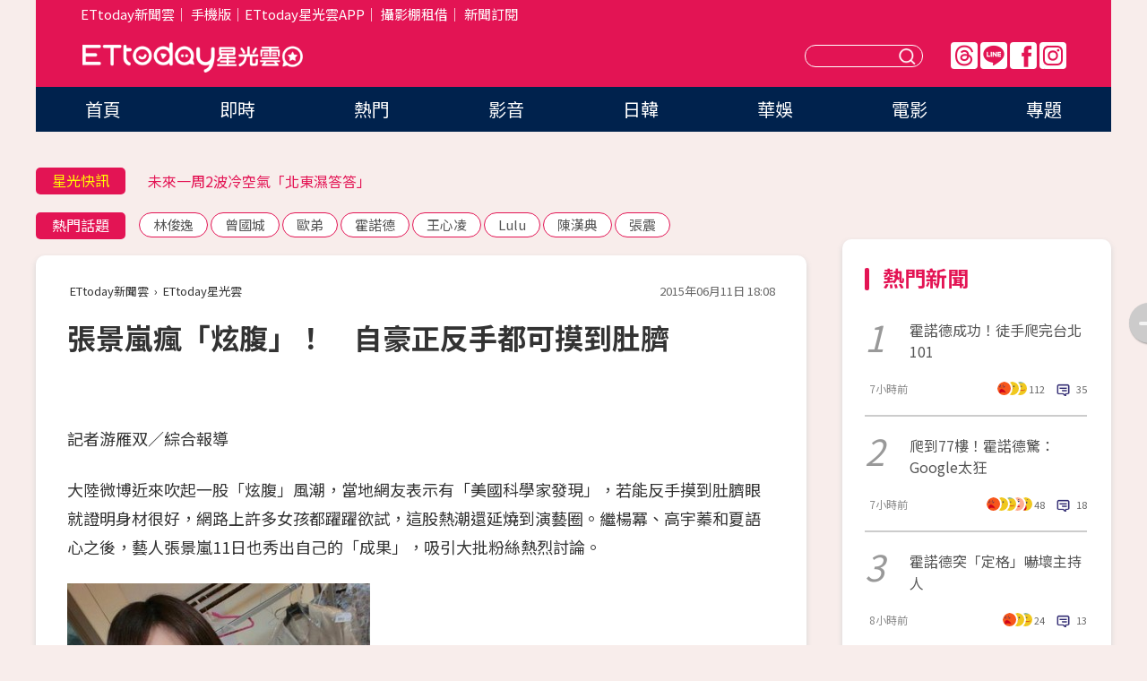

--- FILE ---
content_type: application/javascript; charset=utf-8
request_url: https://fundingchoicesmessages.google.com/f/AGSKWxWWBm7BtUd-Yg7wqP-c1lgXj6TF3AzyEFs6iFfHhg7a0rk28X6rZRQqWM_1OvtWufB2-5WLQbQiSX_P31i1mGpjZ5csDxhVgv0BPRbBhbN_q8qOHKFLRaezaVoj3JWBPtuPEsjDsEBcFNOYe8Y-0rM1YB8GlE6jKjQzClBAsweL5RKBdAzPCml_qFdm/_/adixs./ad_img.?adtarget=?adslot=_show_ads_
body_size: -1289
content:
window['e2b5ccf6-b997-420d-b7fe-7b369e3427b2'] = true;

--- FILE ---
content_type: application/javascript;charset=UTF-8
request_url: https://tw.popin.cc/popin_discovery/recommend?mode=new&url=https%3A%2F%2Fstar.ettoday.net%2Fnews%2F519569&&device=pc&media=www.ettoday.net&extra=mac&agency=popin-tw&topn=50&ad=200&r_category=all&country=tw&redirect=false&uid=b6636456c4dc8d0aaaf1769335418792&info=eyJ1c2VyX3RkX29zIjoiTWFjIiwidXNlcl90ZF9vc192ZXJzaW9uIjoiMTAuMTUuNyIsInVzZXJfdGRfYnJvd3NlciI6IkNocm9tZSIsInVzZXJfdGRfYnJvd3Nlcl92ZXJzaW9uIjoiMTMxLjAuMCIsInVzZXJfdGRfc2NyZWVuIjoiMTI4MHg3MjAiLCJ1c2VyX3RkX3ZpZXdwb3J0IjoiMTI4MHg3MjAiLCJ1c2VyX3RkX3VzZXJfYWdlbnQiOiJNb3ppbGxhLzUuMCAoTWFjaW50b3NoOyBJbnRlbCBNYWMgT1MgWCAxMF8xNV83KSBBcHBsZVdlYktpdC81MzcuMzYgKEtIVE1MLCBsaWtlIEdlY2tvKSBDaHJvbWUvMTMxLjAuMC4wIFNhZmFyaS81MzcuMzY7IENsYXVkZUJvdC8xLjA7ICtjbGF1ZGVib3RAYW50aHJvcGljLmNvbSkiLCJ1c2VyX3RkX3JlZmVycmVyIjoiIiwidXNlcl90ZF9wYXRoIjoiL25ld3MvNTE5NTY5IiwidXNlcl90ZF9jaGFyc2V0IjoidXRmLTgiLCJ1c2VyX3RkX2xhbmd1YWdlIjoiZW4tdXNAcG9zaXgiLCJ1c2VyX3RkX2NvbG9yIjoiMjQtYml0IiwidXNlcl90ZF90aXRsZSI6IiVFNSVCQyVCNSVFNiU5OSVBRiVFNSVCNSU5MCVFNyU5OCU4QiVFMyU4MCU4QyVFNyU4MiVBQiVFOCU4NSVCOSVFMyU4MCU4RCVFRiVCQyU4MSVFMyU4MCU4MCVFOCU4NyVBQSVFOCVCMSVBQSVFNiVBRCVBMyVFNSU4RiU4RCVFNiU4OSU4QiVFOSU4MyVCRCVFNSU4RiVBRiVFNiU5MSVCOCVFNSU4OCVCMCVFOCU4MiU5QSVFOCU4NyU4RCUyMCU3QyUyMEVUdG9kYXklRTYlOTglOUYlRTUlODUlODklRTklOUIlQjIlMjAlN0MlMjBFVHRvZGF5JUU2JTk2JUIwJUU4JTgxJTlFJUU5JTlCJUIyIiwidXNlcl90ZF91cmwiOiJodHRwczovL3N0YXIuZXR0b2RheS5uZXQvbmV3cy81MTk1NjkiLCJ1c2VyX3RkX3BsYXRmb3JtIjoiTGludXggeDg2XzY0IiwidXNlcl90ZF9ob3N0Ijoic3Rhci5ldHRvZGF5Lm5ldCIsInVzZXJfZGV2aWNlIjoicGMiLCJ1c2VyX3RpbWUiOjE3NjkzMzU0MTg3OTYsImZydWl0X2JveF9wb3NpdGlvbiI6IiIsImZydWl0X3N0eWxlIjoiIn0=&alg=ltr&callback=_p6_a0eb8ce9a48b
body_size: 26712
content:
_p6_a0eb8ce9a48b({"author_name":null,"image":"a217f68adfee634d8aecfd26a36f4a14.jpg","common_category":["fashion","beauty"],"image_url":"https://cdn2.ettoday.net/images/1124/d1124401.jpg","title":"張景嵐瘋「炫腹」！　自豪正反手都可摸到肚臍","category":"影劇","keyword":[],"url":"https://star.ettoday.net/news/519569","pubdate":"201506110000000000","related":[],"hot":[{"url":"https://star.ettoday.net/news/3107141","title":"快訊／見證歷史！霍諾德「徒手爬完台北101」　歷時1小時31分成功攻頂","image":"8e24b1f3b703659c464fce3c8242cbf9.jpg","pubdate":"202601250000000000","category":"影劇","safe_text":true,"common_category":["trip","business"],"image_url":"https://cdn2.ettoday.net/images/8596/e8596597.jpg","task":"ettoday_star_https_task","score":36822},{"url":"https://star.ettoday.net/news/3103608","title":"「AV頂級小隻馬」惠理出道17年丟震撼彈！特級情報：請粉絲做準備","image":"7c392095a0bf403f198f9fbe00c9ef45.jpg","pubdate":"202601190000000000","category":"影劇","safe_text":false,"common_category":["entertainment","lifestyle"],"image_url":"https://cdn2.ettoday.net/images/8587/e8587456.jpg","task":"ettoday_star_https_task","score":138},{"url":"https://star.ettoday.net/news/3086393","title":"2026年追星行事曆（不斷更新）　台韓星演唱會、見面會懶人包一次看","image":"893f61601325ffad42e9d615f95be931.jpg","pubdate":"202512290000000000","category":"影劇","safe_text":true,"common_category":["entertainment","lifestyle"],"image_url":"https://cdn2.ettoday.net/images/8558/e8558217.jpg","task":"ettoday_star_https_task","score":120},{"url":"https://star.ettoday.net/news/3103259","title":"鄭信宇病魔纏12年驟逝！3個月前痛喊：好痛，沒有活著的樂趣","image":"71df6428d2b280b9b6a2d7c69da790bb.jpg","pubdate":"202601180000000000","category":"影劇","safe_text":false,"common_category":["entertainment","lifestyle"],"image_url":"https://cdn2.ettoday.net/images/8586/e8586763.png","task":"ettoday_star_https_task","score":89},{"url":"https://star.ettoday.net/news/3102507","title":"AV震撼彈！40萬粉正妹饒舌歌手「下海當女優」　性慾太強無處發洩","image":"cb1b33a6f0498358fc2def6f9bb88220.jpg","pubdate":"202601160000000000","category":"影劇","safe_text":true,"common_category":["entertainment","lifestyle"],"image_url":"https://cdn2.ettoday.net/images/8584/e8584683.jpg","task":"ettoday_star_https_task","score":58},{"url":"https://star.ettoday.net/news/3094704","title":"朴娜勑「車上活春宮」！2經紀人開車被逼看全程　做一半還狂踢椅背","image":"b11725ef556bd12f97b670ff77a52591.jpg","pubdate":"202601030000000000","category":"影劇","safe_text":false,"common_category":["social","lifestyle"],"image_url":"https://cdn2.ettoday.net/images/8564/e8564495.jpg","task":"ettoday_star_https_task","score":9},{"url":"https://star.ettoday.net/news/3098041","title":"「娜萊完全聯絡不上！」　打針阿姨丈夫曾7度送藥給藝人經紀人","image":"db588641be6afee0ef0d6701ba6ac29e.jpg","pubdate":"202601090000000000","category":"影劇","safe_text":false,"common_category":["social","lifestyle"],"image_url":"https://cdn2.ettoday.net/images/8572/e8572312.jpg","task":"ettoday_star_https_task","score":9},{"url":"https://star.ettoday.net/news/3099027","title":"獨／趙學煌癱瘓26年病逝！妻子前一日「剛辦急難救助」　演藝圈痛失老戲骨","image":"312fbcc3bdc20aabe09ba3d41bc43dd0.jpg","pubdate":"202601100000000000","category":"影劇","safe_text":true,"common_category":["economy","social"],"image_url":"https://cdn2.ettoday.net/images/8575/e8575222.jpg","task":"ettoday_star_https_task","score":9},{"url":"https://star.ettoday.net/news/3095659","title":"朴娜勑「車震活春宮」男伴是誰？昔激戰成勛「拔不出」送醫被翻出","image":"2f8f05293f76a7560947df47cfe76594.jpg","pubdate":"202601050000000000","category":"影劇","safe_text":false,"common_category":["social","lifestyle"],"image_url":"https://cdn2.ettoday.net/images/8566/e8566380.jpg","task":"ettoday_star_https_task","score":8},{"url":"https://star.ettoday.net/news/3097629","title":"搶票注意！ONE OK ROCK攻臺北大巨蛋　「這些人先買」採2階段售票","image":"237cbbf537741e18dba04f276d72c2d8.jpg","pubdate":"202601080000000000","category":"影劇","safe_text":true,"common_category":["business","economy"],"image_url":"https://cdn2.ettoday.net/images/7042/e7042337.jpg","task":"ettoday_star_https_task","score":5},{"url":"https://star.ettoday.net/news/3093216","title":"粉絲等到了！MAMAMOO宣布2026年6月合體　啟動全球26城巡演","image":"7ad599f13ce153e33d61d26e4a9d2d5f.jpg","pubdate":"202512310000000000","category":"影劇","safe_text":true,"common_category":["entertainment","sports"],"image_url":"https://cdn2.ettoday.net/images/5357/e5357716.jpg","task":"ettoday_star_https_task","score":4},{"url":"https://star.ettoday.net/news/3097587","title":"《整形過後》結局！Emma出意外「急動手術」親爸温昇豪操刀突暈厥","image":"df0805da1f288fa58e0cd0bc8964503c.jpg","pubdate":"202601080000000000","category":"影劇","safe_text":false,"common_category":["lifestyle","entertainment"],"image_url":"https://cdn2.ettoday.net/images/8571/e8571179.jpg","task":"ettoday_star_https_task","score":4},{"url":"https://star.ettoday.net/news/3093472","title":"「2025人氣台灣偶像團體」排名出爐！　Ozone打敗去年冠軍Energy","image":"fa7a291c44da025d871bcbe560fa2ceb.jpg","pubdate":"202601030000000000","category":"影劇","safe_text":true,"common_category":["lifestyle","entertainment"],"image_url":"https://cdn2.ettoday.net/images/8562/e8562503.png","task":"ettoday_star_https_task","score":4},{"url":"https://star.ettoday.net/news/3098798","title":"安潔莉娜裘莉突傳身心崩潰！　「6子女輪番陪伴」不敢放她獨處","image":"1e774756efb2f1cab840422394dc6505.jpg","pubdate":"202601100000000000","category":"影劇","safe_text":false,"common_category":["social","entertainment"],"image_url":"https://cdn2.ettoday.net/images/8048/e8048114.jpg","task":"ettoday_star_https_task","score":3},{"url":"https://star.ettoday.net/news/3095323","title":"大S離世近一年！具俊曄新年赴金寶山「落寞擦墓碑」　深情畫面惹鼻酸","image":"ff76495b9654a637819939e3687cc0bf.jpg","pubdate":"202601040000000000","category":"影劇","safe_text":false,"common_category":["entertainment","social"],"image_url":"https://cdn2.ettoday.net/images/8565/e8565754.jpg","task":"ettoday_star_https_task","score":3},{"url":"https://star.ettoday.net/news/3096494","title":"《單身即地獄5》火辣挑逗！　「想要兩個男人」震驚全場","image":"f780ec323aebb15015800656ef2005b6.jpg","pubdate":"202601060000000000","category":"影劇","safe_text":false,"common_category":["entertainment","lovemarrige"],"image_url":"https://cdn2.ettoday.net/images/8568/e8568644.png","task":"ettoday_star_https_task","score":3},{"url":"https://star.ettoday.net/news/3092693","title":"唐綺陽運勢／2026年上半「3星座有望升遷」時間點曝！風象小心過勞","image":"5996995d84474e18580506df0c92c18c.jpg","pubdate":"202512300000000000","category":"影劇","safe_text":false,"common_category":["business","lifestyle"],"image_url":"https://cdn2.ettoday.net/images/8084/e8084900.jpg","task":"ettoday_star_https_task","score":3},{"url":"https://star.ettoday.net/news/3097874","title":"台AV女優搭計程車「遭誤認成打工仔」　胎尼傻眼：當老闆很多年了","image":"ea840756f15ebcfabe049e80a8892189.jpg","pubdate":"202601080000000000","category":"影劇","safe_text":true,"common_category":["entertainment","lifestyle"],"image_url":"https://cdn2.ettoday.net/images/8571/e8571960.jpg","task":"ettoday_star_https_task","score":3},{"url":"https://star.ettoday.net/news/3099017","title":"《鬼丈夫》趙學煌離世！享壽69歲　「車禍癱瘓25年」友證實噩耗：人生無常","image":"2a1a7d4b5471754d2680e8d31a24cb7d.jpg","pubdate":"202601100000000000","category":"影劇","safe_text":false,"common_category":["entertainment","social"],"image_url":"https://cdn2.ettoday.net/images/8575/e8575223.png","task":"ettoday_star_https_task","score":3},{"url":"https://star.ettoday.net/news/3098762","title":"家寧吃飯被搭訕！路人要完IG「原來就是妳」 她脫口4字尬笑全被拍","image":"c8a44bc37ffb2d66ffbaa7aa2d8fb1f9.jpg","pubdate":"202601100000000000","category":"影劇","safe_text":false,"common_category":["social","entertainment"],"image_url":"https://cdn2.ettoday.net/images/8574/e8574482.jpg","task":"ettoday_star_https_task","score":3},{"url":"https://star.ettoday.net/news/3097286","title":"張震紐約送外賣「被詐騙到傾家蕩產」！　二封金馬作《幸福之路》慘到骨子裡","image":"4b39703df0cdf16a97be8408fd88ce42.jpg","pubdate":"202601070000000000","category":"影劇","safe_text":true,"common_category":["business","entertainment"],"image_url":"https://cdn2.ettoday.net/images/8570/e8570610.jpg","task":"ettoday_star_https_task","score":3},{"url":"https://star.ettoday.net/news/3096949","title":"林俊傑才認愛！女友七七突現身派出所報案　遭爆假富二代身分掀議","image":"36963df6c691eea3f5a4f84280b638fc.jpg","pubdate":"202601070000000000","category":"影劇","safe_text":false,"common_category":["entertainment","social"],"image_url":"https://cdn2.ettoday.net/images/8569/e8569761.jpg","task":"ettoday_star_https_task","score":3},{"url":"https://star.ettoday.net/news/3093975","title":"鄧超跨年表演失常「一下台就發文道歉」　孫儷大動作放閃力挺！","image":"3dba743baf64fbb9074cf29f4f302832.jpg","pubdate":"202601010000000000","category":"影劇","safe_text":true,"common_category":["entertainment","lifestyle"],"image_url":"https://cdn2.ettoday.net/images/7619/e7619913.jpg","task":"ettoday_star_https_task","score":2},{"url":"https://star.ettoday.net/news/3094380","title":"《怪奇物語》10年神劇落幕！伊萊雯「最後選擇」藏伏筆　結局5大亮點全解析","image":"629dbd6d78284dd1057967e2233efd92.jpg","pubdate":"202601020000000000","category":"影劇","safe_text":false,"common_category":["business","lifestyle"],"image_url":"https://cdn2.ettoday.net/images/8561/e8561339.jpg","task":"ettoday_star_https_task","score":2},{"url":"https://star.ettoday.net/news/3095073","title":"《紅白》驚見不雅畫面！女歌手肉色戰袍「像沒穿」正面開腿…挨轟低俗","image":"16bc2c0ef9adfadc1a3e23a947ca8740.jpg","pubdate":"202601040000000000","category":"影劇","safe_text":false,"common_category":["entertainment","fashion"],"image_url":"https://cdn2.ettoday.net/images/8565/e8565346.jpg","task":"ettoday_star_https_task","score":2},{"url":"https://star.ettoday.net/news/3098785","title":"愛愛完「不認郭書瑤是女友」！最渣1關鍵逼哭她：為什麼要跟別人講","image":"23cf6088fa4f931553996e4125e66aaf.jpg","pubdate":"202601100000000000","category":"影劇","safe_text":true,"common_category":["social","lifestyle"],"image_url":"https://cdn2.ettoday.net/images/7209/e7209911.jpg","task":"ettoday_star_https_task","score":2},{"url":"https://star.ettoday.net/news/3093298","title":"《21世紀大君夫人》播出時間曝！IU倒追邊佑錫：和我結婚　網暴動","image":"f0a609882f8278835bdbee4b5add28be.jpg","pubdate":"202512310000000000","category":"影劇","safe_text":false,"common_category":["entertainment","fashion"],"image_url":"https://cdn2.ettoday.net/images/8561/e8561259.png","task":"ettoday_star_https_task","score":2},{"url":"https://star.ettoday.net/news/3093660","title":"永野芽郁捲不倫劈腿3男星首發聲！　神隱5個月道歉：有困難無法說","image":"5adda2d3ac25f571476620703e4a46e7.jpg","pubdate":"202601010000000000","category":"影劇","safe_text":false,"common_category":["entertainment","lifestyle"],"image_url":"https://cdn2.ettoday.net/images/8562/e8562193.jpg","task":"ettoday_star_https_task","score":2},{"url":"https://star.ettoday.net/news/3096149","title":"婚變粿粿上法庭調解！　范姜彥豐突認「狀況比較難受」吐身心現況","image":"1265d76d2b5d37a9cec81f28552e1f45.jpg","pubdate":"202601060000000000","category":"影劇","safe_text":false,"common_category":["entertainment","business"],"image_url":"https://cdn2.ettoday.net/images/8567/e8567632.jpg","task":"ettoday_star_https_task","score":2},{"url":"https://star.ettoday.net/news/3091493","title":"短劇吻戲遭大量刪光！激吻「打碼糊到肩膀」陸網怒：閹割了誰還看","image":"54e5d01c7d330089f3456f68e52e8a12.jpg","pubdate":"202512280000000000","category":"影劇","safe_text":true,"common_category":["lifestyle","business"],"image_url":"https://cdn2.ettoday.net/images/8556/e8556773.jpg","task":"ettoday_star_https_task","score":2},{"url":"https://star.ettoday.net/news/3093033","title":"樂天女孩禹菡「熱戀CEO男友」機場深吻全被拍！開雙B豪車一起回愛巢","image":"96a91c6fa706bef1153ce2c70dda0b0c.jpg","pubdate":"202512310000000000","category":"影劇","safe_text":true,"common_category":["social","entertainment"],"image_url":"https://cdn2.ettoday.net/images/8560/e8560771.jpg","task":"ettoday_star_https_task","score":2},{"url":"https://star.ettoday.net/news/3093903","title":"前AOA珉娥輕生未遂！揭遭性侵惡夢童年　首崩潰發聲：其實不用救我","image":"3b9aa3756c2b0d56f31aaebc10531556.jpg","pubdate":"202601010000000000","category":"影劇","safe_text":false,"common_category":["entertainment","social"],"image_url":"https://cdn2.ettoday.net/images/8562/e8562852.jpg","task":"ettoday_star_https_task","score":2},{"url":"https://star.ettoday.net/news/3101347","title":"陸劇男神成毅遭極端騷擾！「長期被跟蹤」私車被追逼、噴紅漆辱罵","image":"0bf183779f72fd538eb77136053a70b6.jpg","pubdate":"202601150000000000","category":"影劇","safe_text":false,"common_category":["social","business"],"image_url":"https://cdn2.ettoday.net/images/8514/e8514171.jpg","task":"ettoday_star_https_task","score":2},{"url":"https://star.ettoday.net/news/3095984","title":"打敗胡瓜、白冰冰！康康《綜藝一級棒》奪收視三連霸　最高點落在這段","image":"425196035d680b4c587f700822c9541f.jpg","pubdate":"202601050000000000","category":"影劇","safe_text":true,"common_category":["entertainment","lifestyle"],"image_url":"https://cdn2.ettoday.net/images/8567/e8567315.jpg","task":"ettoday_star_https_task","score":2},{"url":"https://star.ettoday.net/news/3096676","title":"陳詩媛認「和王齊麟金錢觀不同」　曝婚後摩擦：希望多為家庭想想","image":"dbfff35e29c9ca82dd83519930df34a7.jpg","pubdate":"202601060000000000","category":"影劇","safe_text":true,"common_category":["entertainment","lifestyle"],"image_url":"https://cdn2.ettoday.net/images/8569/e8569141.jpg","task":"ettoday_star_https_task","score":2},{"url":"https://star.ettoday.net/news/3103292","title":"《功夫》火雲邪神梁小龍抖音突更新　遺言曝光：當我去遠方拍戲了","image":"459168d3200601f2d2d24cdfaf9b2e39.jpg","pubdate":"202601180000000000","category":"影劇","safe_text":true,"common_category":["entertainment","fashion"],"image_url":"https://cdn2.ettoday.net/images/8586/e8586849.jpg","task":"ettoday_star_https_task","score":2},{"url":"https://star.ettoday.net/news/3092626","title":"《烈愛對決》結局灑糖啦　兩組CP讓觀眾嗑好嗑滿","image":"1c494b6930fcb8b7be09e7cb144a404b.jpg","pubdate":"202512300000000000","category":"影劇","safe_text":false,"common_category":["entertainment","lifestyle"],"image_url":"https://cdn2.ettoday.net/images/8559/e8559574.jpg","task":"ettoday_star_https_task","score":2},{"url":"https://star.ettoday.net/news/3094387","title":"富邦女神慈妹跨年夜掛病號！無預警「吐到不行」計畫泡湯：還噴了1500","image":"deb1b328b5bee7ae6c9e194ea177c584.jpg","pubdate":"202601020000000000","category":"影劇","safe_text":true,"common_category":["entertainment","lifestyle"],"image_url":"https://cdn2.ettoday.net/images/8374/e8374180.jpg","task":"ettoday_star_https_task","score":1},{"url":"https://star.ettoday.net/news/3099237","title":"《模範3》結局封神！影射前總統尹錫悅戒嚴風暴　韓網：有既視感","image":"3e8358ec76ca9d73fe730df434352265.jpg","pubdate":"202601110000000000","category":"影劇","safe_text":false,"common_category":["entertainment","lifestyle"],"image_url":"https://cdn2.ettoday.net/images/8575/e8575828.jpg","task":"ettoday_star_https_task","score":1},{"url":"https://star.ettoday.net/news/3096127","title":"《鋼鐵人2》米基洛克才遭趕離節目！　又被房東「起訴驅逐」","image":"4da07ca31fb42f801afcc9dbdd742655.jpg","pubdate":"202601060000000000","category":"影劇","safe_text":false,"common_category":["social","entertainment"],"image_url":"https://cdn2.ettoday.net/images/8567/e8567584.jpg","task":"ettoday_star_https_task","score":1},{"url":"https://star.ettoday.net/news/3097978","title":"Gary近照曝光「臉凹身形消瘦」健康引憂　昔閃退《RM》斷聯成員","image":"679c73c9e8af034e72d23f3c2fb4d953.jpg","pubdate":"202601080000000000","category":"影劇","safe_text":false,"common_category":["entertainment","fashion"],"image_url":"https://cdn2.ettoday.net/images/8572/e8572216.jpg","task":"ettoday_star_https_task","score":1},{"url":"https://star.ettoday.net/news/3096647","title":"跨海連線／金宣虎切換多語「韓文當機」　高允貞暖心：還好是哥哥演","image":"f432fedcdb9a48a1cf760d02bd657df8.jpg","pubdate":"202601060000000000","category":"影劇","safe_text":true,"common_category":["business","entertainment"],"image_url":"https://cdn2.ettoday.net/images/8569/e8569031.jpg","task":"ettoday_star_https_task","score":1},{"url":"https://star.ettoday.net/news/3093656","title":"Kara睽違12年登台！跨年嗨唱經典舞曲「開MIC飆高音」　現場擠爆20萬人","image":"44c4baf22741b017af5e477e649c715d.jpg","pubdate":"202601010000000000","category":"影劇","safe_text":true,"common_category":["entertainment","trip"],"image_url":"https://cdn2.ettoday.net/images/8562/e8562111.jpg","task":"ettoday_star_https_task","score":1},{"url":"https://star.ettoday.net/news/3092365","title":"曹西平已立遺囑「名下財產積蓄全留給他」！生前無子…4兄弟全鬧翻","image":"9e4127db39f9d38763980743bdd1ce15.jpg","pubdate":"202512300000000000","category":"影劇","safe_text":false,"common_category":["entertainment","economy"],"image_url":"https://cdn2.ettoday.net/images/8558/e8558923.jpg","task":"ettoday_star_https_task","score":1},{"url":"https://star.ettoday.net/news/3094462","title":"整形過頭？AV天后明日花綺羅「張嘴缺牙」　驚人畫面曝","image":"cd66797141259e37156a5dcce926e735.jpg","pubdate":"202601020000000000","category":"影劇","safe_text":true,"common_category":["entertainment","lifestyle"],"image_url":"https://cdn2.ettoday.net/images/8564/e8564020.jpg","task":"ettoday_star_https_task","score":1},{"url":"https://star.ettoday.net/news/3101728","title":"李雅英圓夢見偶像許光漢！示愛慘遭公司下禁令　突公開道歉了","image":"ef2c01e04decdb5a5f522f72d2334b51.jpg","pubdate":"202601150000000000","category":"影劇","safe_text":true,"common_category":["entertainment","economy"],"image_url":"https://cdn2.ettoday.net/images/8582/e8582472.jpg","task":"ettoday_star_https_task","score":1},{"url":"https://star.ettoday.net/news/3091548","title":"Popu Lady寶兒罕見脫了！破尺度出寫真「幾乎全裸入鏡」　驚人體脂曝光","image":"3e04f358bb4eac0c92edad57cd29bbc3.jpg","pubdate":"202512280000000000","category":"影劇","safe_text":true,"common_category":["entertainment","fashion"],"image_url":"https://cdn2.ettoday.net/images/8556/e8556876.jpg","task":"ettoday_star_https_task","score":1},{"url":"https://star.ettoday.net/news/3092757","title":"FansWorld年度票選結果出爐！全區TOP3北車燈箱　韓星4冠軍小卡機應援","image":"3301c4c34c9782c7ae6c4084e8ff2005.jpg","pubdate":"202601020000000000","category":"影劇","safe_text":true,"common_category":["lifestyle","digital"],"image_url":"https://cdn2.ettoday.net/images/8564/e8564151.png","task":"ettoday_star_https_task","score":1},{"url":"https://star.ettoday.net/news/3092877","title":"純天然給摸！「美乳女神」席德妮全裸捧胸　亞曼達塞佛瑞當眾驗貨：是真的嗎？","image":"511c2989512082c9af5bc25b4150b652.jpg","pubdate":"202512300000000000","category":"影劇","safe_text":true,"common_category":["entertainment","fashion"],"image_url":"https://cdn2.ettoday.net/images/8560/e8560343.png","task":"ettoday_star_https_task","score":1},{"url":"https://star.ettoday.net/news/3093603","title":"劉宇寧跨年唱一半改詞「放錯歌了吧」　臨場反應掀歡呼","image":"64d38a1687d924385437001595e7bb5c.jpg","pubdate":"202512310000000000","category":"影劇","safe_text":true,"common_category":["entertainment","sports"],"image_url":"https://cdn2.ettoday.net/images/8561/e8561995.jpg","task":"ettoday_star_https_task","score":1}],"share":0,"pop":[],"ad":[{"_id":"527867815","title":"75%男2週口碑有感！表現自己的時候 別忘記帶御瑪卡","image":"https://imageaws.popin.cc/ML/73f9e00e2afa4569a2ae7ba4c4b6a24b.png","origin_url":"","url":"https://trace.popin.cc/ju/ic?tn=6e22bb022cd37340eb88f5c2f2512e40&trackingid=359d0238a0f681bafbdbb1f7b352d0e9&acid=33395&data=[base64]&uid=b6636456c4dc8d0aaaf1769335418792&mguid=&gprice=uNkIOKYucnMEDr6Jq_bHqLGLTROowGMfVBdei0CqxW8&pb=d","imp":"","media":"三得利健康網路商店","campaign":"4506667","nid":"527867815","imptrackers":["https://trace.popin.cc/ju/ic?tn=6e22bb022cd37340eb88f5c2f2512e40&trackingid=359d0238a0f681bafbdbb1f7b352d0e9&acid=33395&data=[base64]&uid=b6636456c4dc8d0aaaf1769335418792&mguid="],"clicktrackers":["https://trace.popin.cc/ju/ic?tn=6e22bb022cd37340eb88f5c2f2512e40&trackingid=359d0238a0f681bafbdbb1f7b352d0e9&acid=33395&data=[base64]&uid=b6636456c4dc8d0aaaf1769335418792&mguid=&gprice=uNkIOKYucnMEDr6Jq_bHqLGLTROowGMfVBdei0CqxW8&pb=d","https://a.popin.cc/popin_redirect/redirect?lp=&data=[base64]&token=359d0238a0f681bafbdbb1f7b352d0e9&t=1769335420481&uid=b6636456c4dc8d0aaaf1769335418792&nc=1&crypto=iwhO48eDZrj8LHwQHk4CtMAxnBTtHZ9ksgTKrYs2w0Q="],"score":0.010695189443364594,"score2":0.010957554999999999,"privacy":"","trackingid":"359d0238a0f681bafbdbb1f7b352d0e9","c2":0.0030437647365033627,"c3":0.0,"image_fit":true,"image_background":0,"c":6.0,"userid":"4A_迪艾思_三得利_御瑪卡"},{"_id":"524239409","title":"20倍濃縮瑪卡年末回饋默默準備聖誕節的你千萬別錯過","image":"https://imageaws.popin.cc/ML/63b046f6440ed28857b71f8ead1deace.png","origin_url":"","url":"https://trace.popin.cc/ju/ic?tn=6e22bb022cd37340eb88f5c2f2512e40&trackingid=3db302dcb5b8ffbc7660308d3e9eaa60&acid=33395&data=[base64]&uid=b6636456c4dc8d0aaaf1769335418792&mguid=&gprice=h_5827r9Jcas7A3x_e7THfhoRozpITwsTcITO_IE26w&pb=d","imp":"","media":"三得利健康網路商店","campaign":"4506667","nid":"524239409","imptrackers":["https://trace.popin.cc/ju/ic?tn=6e22bb022cd37340eb88f5c2f2512e40&trackingid=3db302dcb5b8ffbc7660308d3e9eaa60&acid=33395&data=[base64]&uid=b6636456c4dc8d0aaaf1769335418792&mguid="],"clicktrackers":["https://trace.popin.cc/ju/ic?tn=6e22bb022cd37340eb88f5c2f2512e40&trackingid=3db302dcb5b8ffbc7660308d3e9eaa60&acid=33395&data=[base64]&uid=b6636456c4dc8d0aaaf1769335418792&mguid=&gprice=h_5827r9Jcas7A3x_e7THfhoRozpITwsTcITO_IE26w&pb=d","https://a.popin.cc/popin_redirect/redirect?lp=&data=[base64]&token=3db302dcb5b8ffbc7660308d3e9eaa60&t=1769335420481&uid=b6636456c4dc8d0aaaf1769335418792&nc=1&crypto=iwhO48eDZrj8LHwQHk4CtMAxnBTtHZ9ksgTKrYs2w0Q="],"score":0.008407148466253251,"score2":0.008613386,"privacy":"","trackingid":"3db302dcb5b8ffbc7660308d3e9eaa60","c2":0.002392604947090149,"c3":0.0,"image_fit":true,"image_background":0,"c":6.0,"userid":"4A_迪艾思_三得利_御瑪卡"},{"_id":"496800436","title":"2026美肌新趨勢「外泌體＋矽谷電波X」聯手，開啟高階養膚新世代","image":"https://imageaws.popin.cc/ML/10f03ededc70e4070459041fa5089738.png","origin_url":"","url":"https://trace.popin.cc/ju/ic?tn=6e22bb022cd37340eb88f5c2f2512e40&trackingid=da3eccc61b625defce77f85cbe2f6ffe&acid=24961&data=[base64]&uid=b6636456c4dc8d0aaaf1769335418792&mguid=&gprice=AwMPaVYPsw827ZDwAqrG-9PmCQCGzUYXTFCmkdmxHRY&pb=d","imp":"","media":"矽谷電波X","campaign":"4299028","nid":"496800436","imptrackers":["https://trace.popin.cc/ju/ic?tn=6e22bb022cd37340eb88f5c2f2512e40&trackingid=da3eccc61b625defce77f85cbe2f6ffe&acid=24961&data=[base64]&uid=b6636456c4dc8d0aaaf1769335418792&mguid="],"clicktrackers":["https://trace.popin.cc/ju/ic?tn=6e22bb022cd37340eb88f5c2f2512e40&trackingid=da3eccc61b625defce77f85cbe2f6ffe&acid=24961&data=[base64]&uid=b6636456c4dc8d0aaaf1769335418792&mguid=&gprice=AwMPaVYPsw827ZDwAqrG-9PmCQCGzUYXTFCmkdmxHRY&pb=d","https://a.popin.cc/popin_redirect/redirect?lp=&data=[base64]&token=da3eccc61b625defce77f85cbe2f6ffe&t=1769335420482&uid=b6636456c4dc8d0aaaf1769335418792&nc=1&crypto=iwhO48eDZrj8LHwQHk4CtMAxnBTtHZ9ksgTKrYs2w0Q="],"score":0.006527735409404577,"score2":0.006687868,"privacy":"","trackingid":"da3eccc61b625defce77f85cbe2f6ffe","c2":0.002322172513231635,"c3":0.0,"image_fit":true,"image_background":0,"c":4.8,"userid":"沃醫學_Sylfirm矽谷電波"},{"_id":"504135195","title":"想告別臉上肝斑？年底前聚會靠矽谷電波X養出好膚質，溫和除斑不怕復發","image":"https://imageaws.popin.cc/ML/3fb83d42f6f4bba2a8e4f13d924c7172.png","origin_url":"","url":"https://trace.popin.cc/ju/ic?tn=6e22bb022cd37340eb88f5c2f2512e40&trackingid=57b4e6d203d83532eb6adc84b2675ac5&acid=24961&data=[base64]&uid=b6636456c4dc8d0aaaf1769335418792&mguid=&gprice=e_-c3AqeU69zr3jk_Q0JDp8qI_Ks-7UvrXxp_PqWTXQ&pb=d","imp":"","media":"矽谷電波X","campaign":"4352427","nid":"504135195","imptrackers":["https://trace.popin.cc/ju/ic?tn=6e22bb022cd37340eb88f5c2f2512e40&trackingid=57b4e6d203d83532eb6adc84b2675ac5&acid=24961&data=[base64]&uid=b6636456c4dc8d0aaaf1769335418792&mguid="],"clicktrackers":["https://trace.popin.cc/ju/ic?tn=6e22bb022cd37340eb88f5c2f2512e40&trackingid=57b4e6d203d83532eb6adc84b2675ac5&acid=24961&data=[base64]&uid=b6636456c4dc8d0aaaf1769335418792&mguid=&gprice=e_-c3AqeU69zr3jk_Q0JDp8qI_Ks-7UvrXxp_PqWTXQ&pb=d","https://a.popin.cc/popin_redirect/redirect?lp=&data=[base64]&token=57b4e6d203d83532eb6adc84b2675ac5&t=1769335420482&uid=b6636456c4dc8d0aaaf1769335418792&nc=1&crypto=iwhO48eDZrj8LHwQHk4CtMAxnBTtHZ9ksgTKrYs2w0Q="],"score":0.005575086192079371,"score2":0.00571185,"privacy":"","trackingid":"57b4e6d203d83532eb6adc84b2675ac5","c2":0.0019832823891192675,"c3":0.0,"image_fit":true,"image_background":0,"c":4.8,"userid":"沃醫學_Sylfirm矽谷電波"},{"_id":"661e6535324ed172b08b4568","dsp":"appier","title":"當年的楓之谷回來了 楓之谷世界","image":"https://cr.adsappier.com/i/ff142eb5-c796-4d40-a946-c00ca6993733/Rne4pOE_1751451124241_0.jpeg","origin_url":"https://tw.c.appier.net/xclk?bidobjid=5IYVfhVODzaUv7FZfOp1aQ&cid=UT1gSoEXQL-tBE-pl1JEBQ&crid=tIdJ-wVKQkKNE7sonMbilA&crpid=g6KLTkf-SnC3n-fZsUAPwQ&soid=WYaH&partner_id=0ZbOxc8zecjd&bx=Cylxwnu_7q6VKqGzorZVorMy7rZQoro-uY79uqa1ZDtNZ1zgJLtB3bSzKYzgJ4u-uYgWJ4u_74x1wHTRuqayK4lBZyu_uYsNwyu-uYsBuqa1ord1K4lBZDw121uVo4QV7nQDKqd1eM&ui=CylYc8Myuqa1oyQyonQyoPw9oPf_2qGxujR&consent=1&ddhh=oqIWo6","url":"https://a.popin.cc/popin_redirect/redirect?lp=https%3A%2F%2Ftw.c.appier.net%2Fxclk%3Fbidobjid%3D5IYVfhVODzaUv7FZfOp1aQ%26cid%3DUT1gSoEXQL-tBE-pl1JEBQ%26crid%3DtIdJ-wVKQkKNE7sonMbilA%26crpid%3Dg6KLTkf-SnC3n-fZsUAPwQ%26soid%3DWYaH%26partner_id%3D0ZbOxc8zecjd%26bx%3DCylxwnu_7q6VKqGzorZVorMy7rZQoro-uY79uqa1ZDtNZ1zgJLtB3bSzKYzgJ4u-uYgWJ4u_74x1wHTRuqayK4lBZyu_uYsNwyu-uYsBuqa1ord1K4lBZDw121uVo4QV7nQDKqd1eM%26ui%3DCylYc8Myuqa1oyQyonQyoPw9oPf_2qGxujR%26consent%3D1%26ddhh%3DoqIWo6&data=[base64]&token=1f0e1d8db6e269e84053&t=1769335420481&uid=b6636456c4dc8d0aaaf1769335418792&crypto=iwhO48eDZrj8LHwQHk4CtMAxnBTtHZ9ksgTKrYs2w0Q=","imp":"https://a.popin.cc/popin_redirect/redirect?lp=&data=[base64]&token=1f0e1d8db6e269e84053&t=1769335420481&uid=b6636456c4dc8d0aaaf1769335418792&type=imp","media":"Maplestory Worlds","campaign":"661e62fd324ed12b388b4567","nid":"661e6535324ed172b08b4568","imptrackers":["https://ss-jp2.appiersig.com/winshowimg?bidobjid=5IYVfhVODzaUv7FZfOp1aQ&cid=UT1gSoEXQL-tBE-pl1JEBQ&crid=tIdJ-wVKQkKNE7sonMbilA&crpid=g6KLTkf-SnC3n-fZsUAPwQ&soid=WYaH&partner_id=0ZbOxc8zecjd&bx=Cylxwnu_7q6VKqGzorZVorMy7rZQoro-uY79uqa1ZDtNZ1zgJLtB3bSzKYzgJ4u-uYgWJ4u_74x1wHTRuqayK4lBZyu_uYsNwyu-uYsBuqa1ord1K4lBZDw121uVo4QV7nQDKqd1eM&ui=CylYc8Myuqa1oyQyonQyoPw9oPf_2qGxujR&consent=1&ddhh=oqIWo6&price=0.06811917114257812","https://vst.c.appier.net/w?cid=UT1gSoEXQL-tBE-pl1JEBQ&crid=tIdJ-wVKQkKNE7sonMbilA&crpid=g6KLTkf-SnC3n-fZsUAPwQ&bidobjid=5IYVfhVODzaUv7FZfOp1aQ&partner_id=0ZbOxc8zecjd&tracking_ns=622d4f6d43bf814&consent=1&w=1","https://gocm.c.appier.net/popin","https://abr.ge/@maplestoryworlds/appier?ad_creative=gl_artale_upd_wolmyopq&ad_group=appier_broad&ad_id=&campaign=1-1_gl_tw_250424&campaign_id=&click_id=UT1gSoEXQL-tBE-pl1JEBQ.5IYVfhVODzaUv7FZfOp1aQ&content=pc_tw&routing_short_id=c2scrk&sub_id=appier_broad&term=gl_artale_upd_wolmyopq&tracking_template_id=8401036b5b450b109782956327e3f443&ad_type=view&_atrk_c=UT1gSoEXQL-tBE-pl1JEBQ&_atrk_cr=tIdJ-wVKQkKNE7sonMbilA&_atrk_pt=0ZbOxc8zecjd&_atrk_bi=5IYVfhVODzaUv7FZfOp1aQ&_atrk_f=${appierfsk}","https://mt-usw.appiersig.com/event?bidobjid=5IYVfhVODzaUv7FZfOp1aQ&cid=UT1gSoEXQL-tBE-pl1JEBQ&oid=TbOw08gTQ3SyhML0FPS_pA&partner_id=0ZbOxc8zecjd&s2s=0&event=show&loc=show&dm=&osv=10.15.7.0&adj=0&cn=0ZDtNZ1zgJLtB3bSzKYzgJd&url=[base64]"],"clicktrackers":[],"score":0.002084267707525898,"score2":0.002084267707525898,"privacy":"","image_fit":true},{"_id":"67a42ccb324ed151a58b4569","dsp":"breaktime","title":"踩著空氣，邁向極限，讓每一步都輕盈有力","image":"https://tpc.googlesyndication.com/pimgad/15298232671683187227?","origin_url":"https://tinyurl.com/2y4mq3nt","url":"https://a.popin.cc/popin_redirect/redirect?lp=https%3A%2F%2Ftinyurl.com%2F2y4mq3nt&data=[base64]&token=9d2bf111a500630dd645&t=1769335420480&uid=b6636456c4dc8d0aaaf1769335418792&crypto=iwhO48eDZrj8LHwQHk4CtMAxnBTtHZ9ksgTKrYs2w0Q=","imp":"https://a.popin.cc/popin_redirect/redirect?lp=&data=[base64]&token=9d2bf111a500630dd645&t=1769335420480&uid=b6636456c4dc8d0aaaf1769335418792&type=imp","media":"NIKE AIR MAX","campaign":"67a42b37324ed1fe838b456c","nid":"67a42ccb324ed151a58b4569","imptrackers":[],"clicktrackers":[],"score":9.179211986432051E-4,"score2":9.179211986432051E-4,"privacy":"","image_fit":true,"nurl":"https://internal-test.com/win-notice"}],"ad_video":[],"ad_image":[],"ad_wave":[],"ad_vast_wave":[],"ad_reserved":[],"ad_reserved_video":[],"ad_reserved_image":[],"ad_reserved_wave":[],"recommend":[{"url":"https://star.ettoday.net/news/3107141","title":"快訊／見證歷史！霍諾德「徒手爬完台北101」　歷時1小時31分成功攻頂","image":"8e24b1f3b703659c464fce3c8242cbf9.jpg","pubdate":"202601250000000000","category":"影劇","safe_text":true,"common_category":["trip","business"],"image_url":"https://cdn2.ettoday.net/images/8596/e8596597.jpg","task":"ettoday_star_https_task","score":36822},{"url":"https://star.ettoday.net/news/3103608","title":"「AV頂級小隻馬」惠理出道17年丟震撼彈！特級情報：請粉絲做準備","image":"7c392095a0bf403f198f9fbe00c9ef45.jpg","pubdate":"202601190000000000","category":"影劇","safe_text":false,"common_category":["entertainment","lifestyle"],"image_url":"https://cdn2.ettoday.net/images/8587/e8587456.jpg","task":"ettoday_star_https_task","score":138},{"url":"https://star.ettoday.net/news/3086393","title":"2026年追星行事曆（不斷更新）　台韓星演唱會、見面會懶人包一次看","image":"893f61601325ffad42e9d615f95be931.jpg","pubdate":"202512290000000000","category":"影劇","safe_text":true,"common_category":["entertainment","lifestyle"],"image_url":"https://cdn2.ettoday.net/images/8558/e8558217.jpg","task":"ettoday_star_https_task","score":120},{"url":"https://star.ettoday.net/news/3103259","title":"鄭信宇病魔纏12年驟逝！3個月前痛喊：好痛，沒有活著的樂趣","image":"71df6428d2b280b9b6a2d7c69da790bb.jpg","pubdate":"202601180000000000","category":"影劇","safe_text":false,"common_category":["entertainment","lifestyle"],"image_url":"https://cdn2.ettoday.net/images/8586/e8586763.png","task":"ettoday_star_https_task","score":89},{"url":"https://star.ettoday.net/news/3102507","title":"AV震撼彈！40萬粉正妹饒舌歌手「下海當女優」　性慾太強無處發洩","image":"cb1b33a6f0498358fc2def6f9bb88220.jpg","pubdate":"202601160000000000","category":"影劇","safe_text":true,"common_category":["entertainment","lifestyle"],"image_url":"https://cdn2.ettoday.net/images/8584/e8584683.jpg","task":"ettoday_star_https_task","score":58},{"url":"https://star.ettoday.net/news/3094704","title":"朴娜勑「車上活春宮」！2經紀人開車被逼看全程　做一半還狂踢椅背","image":"b11725ef556bd12f97b670ff77a52591.jpg","pubdate":"202601030000000000","category":"影劇","safe_text":false,"common_category":["social","lifestyle"],"image_url":"https://cdn2.ettoday.net/images/8564/e8564495.jpg","task":"ettoday_star_https_task","score":9},{"url":"https://star.ettoday.net/news/3098041","title":"「娜萊完全聯絡不上！」　打針阿姨丈夫曾7度送藥給藝人經紀人","image":"db588641be6afee0ef0d6701ba6ac29e.jpg","pubdate":"202601090000000000","category":"影劇","safe_text":false,"common_category":["social","lifestyle"],"image_url":"https://cdn2.ettoday.net/images/8572/e8572312.jpg","task":"ettoday_star_https_task","score":9},{"url":"https://star.ettoday.net/news/3099027","title":"獨／趙學煌癱瘓26年病逝！妻子前一日「剛辦急難救助」　演藝圈痛失老戲骨","image":"312fbcc3bdc20aabe09ba3d41bc43dd0.jpg","pubdate":"202601100000000000","category":"影劇","safe_text":true,"common_category":["economy","social"],"image_url":"https://cdn2.ettoday.net/images/8575/e8575222.jpg","task":"ettoday_star_https_task","score":9},{"url":"https://star.ettoday.net/news/3095659","title":"朴娜勑「車震活春宮」男伴是誰？昔激戰成勛「拔不出」送醫被翻出","image":"2f8f05293f76a7560947df47cfe76594.jpg","pubdate":"202601050000000000","category":"影劇","safe_text":false,"common_category":["social","lifestyle"],"image_url":"https://cdn2.ettoday.net/images/8566/e8566380.jpg","task":"ettoday_star_https_task","score":8},{"url":"https://star.ettoday.net/news/3097629","title":"搶票注意！ONE OK ROCK攻臺北大巨蛋　「這些人先買」採2階段售票","image":"237cbbf537741e18dba04f276d72c2d8.jpg","pubdate":"202601080000000000","category":"影劇","safe_text":true,"common_category":["business","economy"],"image_url":"https://cdn2.ettoday.net/images/7042/e7042337.jpg","task":"ettoday_star_https_task","score":5},{"url":"https://star.ettoday.net/news/3097587","title":"《整形過後》結局！Emma出意外「急動手術」親爸温昇豪操刀突暈厥","image":"df0805da1f288fa58e0cd0bc8964503c.jpg","pubdate":"202601080000000000","category":"影劇","safe_text":false,"common_category":["lifestyle","entertainment"],"image_url":"https://cdn2.ettoday.net/images/8571/e8571179.jpg","task":"ettoday_star_https_task","score":4},{"url":"https://star.ettoday.net/news/3093472","title":"「2025人氣台灣偶像團體」排名出爐！　Ozone打敗去年冠軍Energy","image":"fa7a291c44da025d871bcbe560fa2ceb.jpg","pubdate":"202601030000000000","category":"影劇","safe_text":true,"common_category":["lifestyle","entertainment"],"image_url":"https://cdn2.ettoday.net/images/8562/e8562503.png","task":"ettoday_star_https_task","score":4},{"url":"https://star.ettoday.net/news/3093216","title":"粉絲等到了！MAMAMOO宣布2026年6月合體　啟動全球26城巡演","image":"7ad599f13ce153e33d61d26e4a9d2d5f.jpg","pubdate":"202512310000000000","category":"影劇","safe_text":true,"common_category":["entertainment","sports"],"image_url":"https://cdn2.ettoday.net/images/5357/e5357716.jpg","task":"ettoday_star_https_task","score":4},{"url":"https://star.ettoday.net/news/3098798","title":"安潔莉娜裘莉突傳身心崩潰！　「6子女輪番陪伴」不敢放她獨處","image":"1e774756efb2f1cab840422394dc6505.jpg","pubdate":"202601100000000000","category":"影劇","safe_text":false,"common_category":["social","entertainment"],"image_url":"https://cdn2.ettoday.net/images/8048/e8048114.jpg","task":"ettoday_star_https_task","score":3},{"url":"https://star.ettoday.net/news/3095323","title":"大S離世近一年！具俊曄新年赴金寶山「落寞擦墓碑」　深情畫面惹鼻酸","image":"ff76495b9654a637819939e3687cc0bf.jpg","pubdate":"202601040000000000","category":"影劇","safe_text":false,"common_category":["entertainment","social"],"image_url":"https://cdn2.ettoday.net/images/8565/e8565754.jpg","task":"ettoday_star_https_task","score":3},{"url":"https://star.ettoday.net/news/3096494","title":"《單身即地獄5》火辣挑逗！　「想要兩個男人」震驚全場","image":"f780ec323aebb15015800656ef2005b6.jpg","pubdate":"202601060000000000","category":"影劇","safe_text":false,"common_category":["entertainment","lovemarrige"],"image_url":"https://cdn2.ettoday.net/images/8568/e8568644.png","task":"ettoday_star_https_task","score":3},{"url":"https://star.ettoday.net/news/3092693","title":"唐綺陽運勢／2026年上半「3星座有望升遷」時間點曝！風象小心過勞","image":"5996995d84474e18580506df0c92c18c.jpg","pubdate":"202512300000000000","category":"影劇","safe_text":false,"common_category":["business","lifestyle"],"image_url":"https://cdn2.ettoday.net/images/8084/e8084900.jpg","task":"ettoday_star_https_task","score":3},{"url":"https://star.ettoday.net/news/3098762","title":"家寧吃飯被搭訕！路人要完IG「原來就是妳」 她脫口4字尬笑全被拍","image":"c8a44bc37ffb2d66ffbaa7aa2d8fb1f9.jpg","pubdate":"202601100000000000","category":"影劇","safe_text":false,"common_category":["social","entertainment"],"image_url":"https://cdn2.ettoday.net/images/8574/e8574482.jpg","task":"ettoday_star_https_task","score":3},{"url":"https://star.ettoday.net/news/3097286","title":"張震紐約送外賣「被詐騙到傾家蕩產」！　二封金馬作《幸福之路》慘到骨子裡","image":"4b39703df0cdf16a97be8408fd88ce42.jpg","pubdate":"202601070000000000","category":"影劇","safe_text":true,"common_category":["business","entertainment"],"image_url":"https://cdn2.ettoday.net/images/8570/e8570610.jpg","task":"ettoday_star_https_task","score":3},{"url":"https://star.ettoday.net/news/3097874","title":"台AV女優搭計程車「遭誤認成打工仔」　胎尼傻眼：當老闆很多年了","image":"ea840756f15ebcfabe049e80a8892189.jpg","pubdate":"202601080000000000","category":"影劇","safe_text":true,"common_category":["entertainment","lifestyle"],"image_url":"https://cdn2.ettoday.net/images/8571/e8571960.jpg","task":"ettoday_star_https_task","score":3},{"url":"https://star.ettoday.net/news/3099017","title":"《鬼丈夫》趙學煌離世！享壽69歲　「車禍癱瘓25年」友證實噩耗：人生無常","image":"2a1a7d4b5471754d2680e8d31a24cb7d.jpg","pubdate":"202601100000000000","category":"影劇","safe_text":false,"common_category":["entertainment","social"],"image_url":"https://cdn2.ettoday.net/images/8575/e8575223.png","task":"ettoday_star_https_task","score":3},{"url":"https://star.ettoday.net/news/3096949","title":"林俊傑才認愛！女友七七突現身派出所報案　遭爆假富二代身分掀議","image":"36963df6c691eea3f5a4f84280b638fc.jpg","pubdate":"202601070000000000","category":"影劇","safe_text":false,"common_category":["entertainment","social"],"image_url":"https://cdn2.ettoday.net/images/8569/e8569761.jpg","task":"ettoday_star_https_task","score":3},{"url":"https://star.ettoday.net/news/3098785","title":"愛愛完「不認郭書瑤是女友」！最渣1關鍵逼哭她：為什麼要跟別人講","image":"23cf6088fa4f931553996e4125e66aaf.jpg","pubdate":"202601100000000000","category":"影劇","safe_text":true,"common_category":["social","lifestyle"],"image_url":"https://cdn2.ettoday.net/images/7209/e7209911.jpg","task":"ettoday_star_https_task","score":2},{"url":"https://star.ettoday.net/news/3093660","title":"永野芽郁捲不倫劈腿3男星首發聲！　神隱5個月道歉：有困難無法說","image":"5adda2d3ac25f571476620703e4a46e7.jpg","pubdate":"202601010000000000","category":"影劇","safe_text":false,"common_category":["entertainment","lifestyle"],"image_url":"https://cdn2.ettoday.net/images/8562/e8562193.jpg","task":"ettoday_star_https_task","score":2},{"url":"https://star.ettoday.net/news/3093903","title":"前AOA珉娥輕生未遂！揭遭性侵惡夢童年　首崩潰發聲：其實不用救我","image":"3b9aa3756c2b0d56f31aaebc10531556.jpg","pubdate":"202601010000000000","category":"影劇","safe_text":false,"common_category":["entertainment","social"],"image_url":"https://cdn2.ettoday.net/images/8562/e8562852.jpg","task":"ettoday_star_https_task","score":2},{"url":"https://star.ettoday.net/news/3103292","title":"《功夫》火雲邪神梁小龍抖音突更新　遺言曝光：當我去遠方拍戲了","image":"459168d3200601f2d2d24cdfaf9b2e39.jpg","pubdate":"202601180000000000","category":"影劇","safe_text":true,"common_category":["entertainment","fashion"],"image_url":"https://cdn2.ettoday.net/images/8586/e8586849.jpg","task":"ettoday_star_https_task","score":2},{"url":"https://star.ettoday.net/news/3098892","title":"陳孟賢直播15分鐘「帶貨150萬元」！　廠商嚇到「火速宣布續約」","image":"f0ee47d523147b3654a15a21524cff23.jpg","pubdate":"202601100000000000","category":"音樂","safe_text":true,"common_category":["entertainment","business"],"image_url":"https://cdn2.ettoday.net/images/8574/e8574629.jpg","task":"ettoday_star_https_task","score":2},{"url":"https://star.ettoday.net/news/3093975","title":"鄧超跨年表演失常「一下台就發文道歉」　孫儷大動作放閃力挺！","image":"3dba743baf64fbb9074cf29f4f302832.jpg","pubdate":"202601010000000000","category":"影劇","safe_text":true,"common_category":["entertainment","lifestyle"],"image_url":"https://cdn2.ettoday.net/images/7619/e7619913.jpg","task":"ettoday_star_https_task","score":2},{"url":"https://star.ettoday.net/news/3094380","title":"《怪奇物語》10年神劇落幕！伊萊雯「最後選擇」藏伏筆　結局5大亮點全解析","image":"629dbd6d78284dd1057967e2233efd92.jpg","pubdate":"202601020000000000","category":"影劇","safe_text":false,"common_category":["business","lifestyle"],"image_url":"https://cdn2.ettoday.net/images/8561/e8561339.jpg","task":"ettoday_star_https_task","score":2},{"url":"https://star.ettoday.net/news/3095073","title":"《紅白》驚見不雅畫面！女歌手肉色戰袍「像沒穿」正面開腿…挨轟低俗","image":"16bc2c0ef9adfadc1a3e23a947ca8740.jpg","pubdate":"202601040000000000","category":"影劇","safe_text":false,"common_category":["entertainment","fashion"],"image_url":"https://cdn2.ettoday.net/images/8565/e8565346.jpg","task":"ettoday_star_https_task","score":2},{"url":"https://star.ettoday.net/news/3093298","title":"《21世紀大君夫人》播出時間曝！IU倒追邊佑錫：和我結婚　網暴動","image":"f0a609882f8278835bdbee4b5add28be.jpg","pubdate":"202512310000000000","category":"影劇","safe_text":false,"common_category":["entertainment","fashion"],"image_url":"https://cdn2.ettoday.net/images/8561/e8561259.png","task":"ettoday_star_https_task","score":2},{"url":"https://star.ettoday.net/news/3096149","title":"婚變粿粿上法庭調解！　范姜彥豐突認「狀況比較難受」吐身心現況","image":"1265d76d2b5d37a9cec81f28552e1f45.jpg","pubdate":"202601060000000000","category":"影劇","safe_text":false,"common_category":["entertainment","business"],"image_url":"https://cdn2.ettoday.net/images/8567/e8567632.jpg","task":"ettoday_star_https_task","score":2},{"url":"https://star.ettoday.net/news/3091493","title":"短劇吻戲遭大量刪光！激吻「打碼糊到肩膀」陸網怒：閹割了誰還看","image":"54e5d01c7d330089f3456f68e52e8a12.jpg","pubdate":"202512280000000000","category":"影劇","safe_text":true,"common_category":["lifestyle","business"],"image_url":"https://cdn2.ettoday.net/images/8556/e8556773.jpg","task":"ettoday_star_https_task","score":2},{"url":"https://star.ettoday.net/news/3093033","title":"樂天女孩禹菡「熱戀CEO男友」機場深吻全被拍！開雙B豪車一起回愛巢","image":"96a91c6fa706bef1153ce2c70dda0b0c.jpg","pubdate":"202512310000000000","category":"影劇","safe_text":true,"common_category":["social","entertainment"],"image_url":"https://cdn2.ettoday.net/images/8560/e8560771.jpg","task":"ettoday_star_https_task","score":2},{"url":"https://star.ettoday.net/news/3101347","title":"陸劇男神成毅遭極端騷擾！「長期被跟蹤」私車被追逼、噴紅漆辱罵","image":"0bf183779f72fd538eb77136053a70b6.jpg","pubdate":"202601150000000000","category":"影劇","safe_text":false,"common_category":["social","business"],"image_url":"https://cdn2.ettoday.net/images/8514/e8514171.jpg","task":"ettoday_star_https_task","score":2},{"url":"https://star.ettoday.net/news/3095984","title":"打敗胡瓜、白冰冰！康康《綜藝一級棒》奪收視三連霸　最高點落在這段","image":"425196035d680b4c587f700822c9541f.jpg","pubdate":"202601050000000000","category":"影劇","safe_text":true,"common_category":["entertainment","lifestyle"],"image_url":"https://cdn2.ettoday.net/images/8567/e8567315.jpg","task":"ettoday_star_https_task","score":2},{"url":"https://star.ettoday.net/news/3096676","title":"陳詩媛認「和王齊麟金錢觀不同」　曝婚後摩擦：希望多為家庭想想","image":"dbfff35e29c9ca82dd83519930df34a7.jpg","pubdate":"202601060000000000","category":"影劇","safe_text":true,"common_category":["entertainment","lifestyle"],"image_url":"https://cdn2.ettoday.net/images/8569/e8569141.jpg","task":"ettoday_star_https_task","score":2},{"url":"https://star.ettoday.net/news/3092626","title":"《烈愛對決》結局灑糖啦　兩組CP讓觀眾嗑好嗑滿","image":"1c494b6930fcb8b7be09e7cb144a404b.jpg","pubdate":"202512300000000000","category":"影劇","safe_text":false,"common_category":["entertainment","lifestyle"],"image_url":"https://cdn2.ettoday.net/images/8559/e8559574.jpg","task":"ettoday_star_https_task","score":2},{"url":"https://star.ettoday.net/news/3099237","title":"《模範3》結局封神！影射前總統尹錫悅戒嚴風暴　韓網：有既視感","image":"3e8358ec76ca9d73fe730df434352265.jpg","pubdate":"202601110000000000","category":"影劇","safe_text":false,"common_category":["entertainment","lifestyle"],"image_url":"https://cdn2.ettoday.net/images/8575/e8575828.jpg","task":"ettoday_star_https_task","score":1},{"url":"https://star.ettoday.net/news/3096127","title":"《鋼鐵人2》米基洛克才遭趕離節目！　又被房東「起訴驅逐」","image":"4da07ca31fb42f801afcc9dbdd742655.jpg","pubdate":"202601060000000000","category":"影劇","safe_text":false,"common_category":["social","entertainment"],"image_url":"https://cdn2.ettoday.net/images/8567/e8567584.jpg","task":"ettoday_star_https_task","score":1},{"url":"https://star.ettoday.net/news/3097978","title":"Gary近照曝光「臉凹身形消瘦」健康引憂　昔閃退《RM》斷聯成員","image":"679c73c9e8af034e72d23f3c2fb4d953.jpg","pubdate":"202601080000000000","category":"影劇","safe_text":false,"common_category":["entertainment","fashion"],"image_url":"https://cdn2.ettoday.net/images/8572/e8572216.jpg","task":"ettoday_star_https_task","score":1},{"url":"https://star.ettoday.net/news/3096647","title":"跨海連線／金宣虎切換多語「韓文當機」　高允貞暖心：還好是哥哥演","image":"f432fedcdb9a48a1cf760d02bd657df8.jpg","pubdate":"202601060000000000","category":"影劇","safe_text":true,"common_category":["business","entertainment"],"image_url":"https://cdn2.ettoday.net/images/8569/e8569031.jpg","task":"ettoday_star_https_task","score":1},{"url":"https://star.ettoday.net/news/3093656","title":"Kara睽違12年登台！跨年嗨唱經典舞曲「開MIC飆高音」　現場擠爆20萬人","image":"44c4baf22741b017af5e477e649c715d.jpg","pubdate":"202601010000000000","category":"影劇","safe_text":true,"common_category":["entertainment","trip"],"image_url":"https://cdn2.ettoday.net/images/8562/e8562111.jpg","task":"ettoday_star_https_task","score":1},{"url":"https://star.ettoday.net/news/3094462","title":"整形過頭？AV天后明日花綺羅「張嘴缺牙」　驚人畫面曝","image":"cd66797141259e37156a5dcce926e735.jpg","pubdate":"202601020000000000","category":"影劇","safe_text":true,"common_category":["entertainment","lifestyle"],"image_url":"https://cdn2.ettoday.net/images/8564/e8564020.jpg","task":"ettoday_star_https_task","score":1},{"url":"https://star.ettoday.net/news/3094631","title":"葛仲珊消失9年熬過憂鬱低潮　「好友方大同入夢」對話超催淚！","image":"9ec5f741aaf12434c75d6c19a808c96e.jpg","pubdate":"202601030000000000","category":"音樂","safe_text":true,"common_category":["entertainment","lifestyle"],"image_url":"https://cdn2.ettoday.net/images/8564/e8564404.jpg","task":"ettoday_star_https_task","score":1},{"url":"https://star.ettoday.net/news/3095843","title":"朴娜勑形象難救！車上活春宮連環爆　「3年賺100億」遭疑逃稅20億","image":"72a7368edd92422ac6dec83534c9fda6.jpg","pubdate":"202601050000000000","category":"影劇","safe_text":true,"common_category":["social","entertainment"],"image_url":"https://cdn2.ettoday.net/images/8566/e8566934.png","task":"ettoday_star_https_task","score":1},{"url":"https://star.ettoday.net/news/3091005","title":"趁夏宇童洗澡「孫協志默默在門口做一件事」！難得肉麻：最美風景","image":"92c02e675769d2a0a42b0a73b4ca8eeb.jpg","pubdate":"202512270000000000","category":"影劇","safe_text":true,"common_category":["entertainment","lifestyle"],"image_url":"https://cdn2.ettoday.net/images/8555/e8555498.jpg","task":"ettoday_star_https_task","score":1},{"url":"https://star.ettoday.net/news/3092059","title":"霍建華新劇「躺棺材」自辦高規格葬禮！復出2年拍4陸劇搶中年市場","image":"f6a9d5536f4b6b0c1df0a75208a35082.jpg","pubdate":"202512290000000000","category":"影劇","safe_text":false,"common_category":["entertainment","lifestyle"],"image_url":"https://cdn2.ettoday.net/images/8558/e8558128.jpg","task":"ettoday_star_https_task","score":1},{"url":"https://star.ettoday.net/news/3090552","title":"日歌手吃生蠔不適叫救護車！就醫卻因1舉動挨轟　緊急刪文滅火","image":"e060d37bc47d063ddfda4de9f3462b27.jpg","pubdate":"202512260000000000","category":"影劇","safe_text":true,"common_category":["social","lifestyle"],"image_url":"https://cdn2.ettoday.net/images/8554/e8554474.jpg","task":"ettoday_star_https_task","score":1},{"url":"https://star.ettoday.net/news/3098794","title":"快訊／認愛同時宣布求婚！《飛魚高校生》管麟濕吻吳季璇 摟肩依偎超甜","image":"2ecb24729cf5df02312d5a9f54d119e4.jpg","pubdate":"202601100000000000","category":"影劇","safe_text":true,"common_category":["entertainment","lifestyle"],"image_url":"https://cdn2.ettoday.net/images/8574/e8574588.jpg","task":"ettoday_star_https_task","score":1}],"cookie":[],"cf":[],"e_ranking":[],"time":1769335420,"logid":"694c2583-c90b-4d4e-9eb6-6fe380d600a2","alg":"ltr","safe_image":null,"safe_text":true,"identity":null,"ip":"3.21.236.39","v_dish_labels":"反手,身材,忍不住,肚臍眼,演藝圈,大法師,搞不好,科學家,取自,討論,藝人,粉絲,表示,分享,證明,加入,近來,吹起,身經,太小,安慰,網路,超大,地網,直呼,大陸,延燒,熱潮,繼續,風潮,近日,發現,看見,出自,網友,女孩,手掌,成果,美國,變成,照片,記者,綜合,吸引,閱讀,廣告,得到,沒錯,反省,指甲,往下,報導,不到","v_dish_tlabels":"摸到,肚臍,正反手,自豪","comment_like":[],"comment_comments":[],"article_wave":[],"pw_video_info":[],"cdata":"e30=","dmf":"m","fraud_control":false});